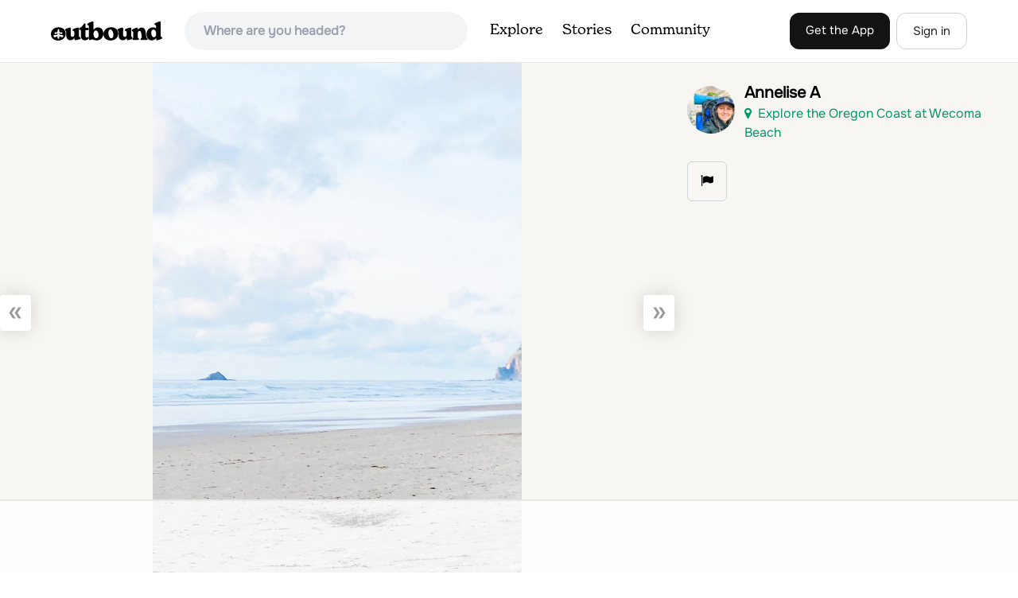

--- FILE ---
content_type: text/html
request_url: https://api.intentiq.com/profiles_engine/ProfilesEngineServlet?at=39&mi=10&dpi=936734067&pt=17&dpn=1&iiqidtype=2&iiqpcid=7ce377bd-b920-4b00-aa6e-62b177f4e1f1&iiqpciddate=1768642661288&pcid=6ea71c75-7434-434c-b771-981b37930f0a&idtype=3&gdpr=0&japs=false&jaesc=0&jafc=0&jaensc=0&jsver=0.33&testGroup=A&source=pbjs&ABTestingConfigurationSource=group&abtg=A&vrref=https%3A%2F%2Fwww.theoutbound.com%2Fphotos%2F486083
body_size: 54
content:
{"abPercentage":97,"adt":1,"ct":2,"isOptedOut":false,"data":{"eids":[]},"dbsaved":"false","ls":true,"cttl":86400000,"abTestUuid":"g_3c05bae9-0294-4d7e-b47a-118893f0d949","tc":9,"sid":-363228612}

--- FILE ---
content_type: text/html; charset=utf-8
request_url: https://www.google.com/recaptcha/api2/aframe
body_size: 269
content:
<!DOCTYPE HTML><html><head><meta http-equiv="content-type" content="text/html; charset=UTF-8"></head><body><script nonce="UbCPnxGJ3qYeTAzF3KHWNQ">/** Anti-fraud and anti-abuse applications only. See google.com/recaptcha */ try{var clients={'sodar':'https://pagead2.googlesyndication.com/pagead/sodar?'};window.addEventListener("message",function(a){try{if(a.source===window.parent){var b=JSON.parse(a.data);var c=clients[b['id']];if(c){var d=document.createElement('img');d.src=c+b['params']+'&rc='+(localStorage.getItem("rc::a")?sessionStorage.getItem("rc::b"):"");window.document.body.appendChild(d);sessionStorage.setItem("rc::e",parseInt(sessionStorage.getItem("rc::e")||0)+1);localStorage.setItem("rc::h",'1768642666921');}}}catch(b){}});window.parent.postMessage("_grecaptcha_ready", "*");}catch(b){}</script></body></html>

--- FILE ---
content_type: text/plain; charset=utf-8
request_url: https://ads.adthrive.com/http-api/cv2
body_size: 6936
content:
{"om":["012nnesp","06htwlxm","0RF6rOHsv7/kzncxnKJSjw==","0av741zl","0b0m8l4f","0fs6e2ri","0r31j41j","0r6m6t7w","1","10011/68d08a8ac4d4d94099d36922607b5b50","10011/6d6f4081f445bfe6dd30563fe3476ab4","10011/855b136a687537d76857f15c0c86e70b","10011/ba9f11025c980a17f6936d2888902e29","10011/e74e28403778da6aabd5867faa366aee","1011_302_56233474","1011_302_56233481","1011_302_56233486","1011_302_56233491","1011_302_56233493","1011_302_56233497","1011_302_56233570","1011_302_56233573","1011_302_56241522","1011_302_56273333","1011_302_56590683","1011_302_56652054","1011_302_56982314","1011_302_57035248","1011_302_57035251","1028_8728253","10310289136970_462613276","10310289136970_462615155","10310289136970_462615644","10310289136970_462615833","10310289136970_466769473","10310289136970_577824614","10310289136970_579599725","10310289136970_593674671","10310289136970_686690145","10339421-5836009-0","10339426-5836008-0","10812515","10812517","10812545","10812550","10877374","10ua7afe","11142692","11509227","11519008","11641870","11896988","11999803","12010080","12010084","12010088","12123650","12142259","12151247","12174442","12174444","12174446","124843_8","124848_7","12500354","14xoyqyz","1610326728","1611092","16x7UEIxQu8","17_24632125","17_24696334","17_24767534","17k5v2f6","1891/84814","1ktgrre1","1m7ow47i","1zp8pjcw","1zx7wzcw","201500253","201500255","201500257","202430_200_EAAYACog7t9UKc5iyzOXBU.xMcbVRrAuHeIU5IyS9qdlP9IeJGUyBMfW1N0_","202d4qe7","20421090_200_EAAYACogwcoW5vogT5vLuix.rAmo0E1Jidv8mIzVeNWxHoVoBLEyBJLAmwE_","206_549410","2132:45566963","2132:45999649","2132:46038615","2132:46039086","2132:46039897","2179:589289985696794383","21_rnvjtx7r","2249:567996566","2249:581439030","2249:650628539","2249:650628575","2249:650650503","2249:677340715","2249:691925891","2249:701345584","2249:701450708","2249:703330140","2307:012nnesp","2307:0av741zl","2307:0fs6e2ri","2307:0hly8ynw","2307:0is68vil","2307:1ktgrre1","2307:1m7ow47i","2307:3o9hdib5","2307:4b80jog8","2307:64x7dtvi","2307:74scwdnj","2307:8pksr1ui","2307:9jse9oga","2307:9r15vock","2307:b3sqze11","2307:c2d7ypnt","2307:cbg18jr6","2307:enjhwz1z","2307:fmmrtnw7","2307:g749lgab","2307:hf9ak5dg","2307:jczkyd04","2307:l4k37g7y","2307:lp37a2wq","2307:lz23iixx","2307:mh2a3cu2","2307:o4v8lu9d","2307:ouycdkmq","2307:rifj41it","2307:rnvjtx7r","2307:tsa21krj","2307:tty470r7","2307:urut9okb","2307:w15c67ad","2307:xc88kxs9","2307:xxv36f9n","2307:yx5hk0xv","2319_66419_12499652","2319_66419_12499658","2319_66419_12500344","24080387","2409_15064_70_85445175","2409_15064_70_85445179","2409_15064_70_85445183","2409_15064_70_85445193","2409_15064_70_85808977","2409_15064_70_85808987","2409_15064_70_85808988","2409_15064_70_85808997","2409_15064_70_85809016","2409_15064_70_85809022","2409_15064_70_85809046","2409_15064_70_85809050","2409_15064_70_85809052","2409_15064_70_85809121","2409_15064_70_86470599","2409_25495_176_CR52092920","2409_25495_176_CR52092921","2409_25495_176_CR52092922","2409_25495_176_CR52092923","2409_25495_176_CR52092954","2409_25495_176_CR52092956","2409_25495_176_CR52092957","2409_25495_176_CR52092958","2409_25495_176_CR52092959","2409_25495_176_CR52150651","2409_25495_176_CR52153848","2409_25495_176_CR52153849","2409_25495_176_CR52175340","2409_25495_176_CR52178314","2409_25495_176_CR52178315","2409_25495_176_CR52178316","2409_25495_176_CR52186411","2409_25495_176_CR52188001","242366065","242408891","242697002","245841736","24602716","247653151","25048620","25_34tgtmqk","25_4tgls8cg","25_4zai8e8t","25_53v6aquw","25_8b5u826e","25_ctfvpw6w","25_hueqprai","25_op9gtamy","25_oz31jrd0","25_pz8lwofu","25_sqmqxvaf","25_sx12rtl0","25_ti0s3bz3","25_utberk8n","25_xz6af56d","25_yi6qlg3p","25_ztlksnbe","25_zwzjgvpw","2662_200562_8172720","2662_200562_8172724","2662_200562_8172741","2662_200562_8182931","2662_200562_8182933","2676:79096186","2676:85807340","2711_64_11999803","2715_9888_549423","2715_9888_551337","2760:176_CR52092956","2760:176_CR52092957","2760:176_CR52150651","2760:176_CR52153848","2760:176_CR52153849","2760:176_CR52178314","2760:176_CR52178316","2760:176_CR52186411","2760:176_CR52186412","2760:176_CR52188001","2760:176_CR52190519","28925636","28929686","28933536","28u7c6ez","29402249","29414696","29414711","2974:8168540","2974:8168586","2974:8172724","29_246453835","29_696964702","2jjp1phz","2kbya8ki","2y5a5qhb","3018/f3a529bfb2b2ca9ef2506b1a4827e965","306_24080387","306_24602716","306_24767241","306_24767577","308_125203_14","31qdo7ks","32j56hnc","3335_133884_702675162","3335_133884_702675191","3335_25247_700109379","3335_25247_700109389","3335_25247_700109391","33604490","33605403","33605687","34182009","3490:CR52092920","3490:CR52092921","3490:CR52092923","3490:CR52153848","3490:CR52175339","3490:CR52175340","3490:CR52178314","3490:CR52178315","3490:CR52178316","3490:CR52186411","3490:CR52186412","3490:CR52212686","351r9ynu","362437_367_248005","3658_15032_r8cq6l7a","3658_608642_0fs6e2ri","3702_139777_24765483","3702_139777_24765499","3702_139777_24765531","3702_139777_24765548","381513943572","381846714","3v2n6fcp","3ws6ppdq","3x0i061s","4083IP31KS13kodabuilt_94250","40867803","409_192547","409_192565","409_216326","409_216366","409_216384","409_216386","409_216396","409_216404","409_216406","409_216416","409_216418","409_220139","409_220336","409_220344","409_220349","409_220364","409_220369","409_223589","409_223598","409_223599","409_225978","409_225980","409_225982","409_225983","409_225987","409_225988","409_225990","409_226312","409_226314","409_226321","409_226322","409_226324","409_226326","409_226331","409_226332","409_226336","409_226337","409_226342","409_226346","409_226351","409_226352","409_226361","409_226372","409_226374","409_227223","409_227224","409_227226","409_227230","409_228054","409_228070","409_228077","409_228089","409_228346","409_228349","409_228354","409_228356","409_228358","409_228362","409_228363","409_228380","409_228381","409_228385","409_230728","409_231797","43163373","43919984","43919985","44283562","44629254","44765434","462613276","481703827","485027845327","49039749","49064328","4qxmmgd2","4tgls8cg","4zai8e8t","50594975","51372410","514819301","521_425_203499","521_425_203500","521_425_203505","521_425_203508","521_425_203509","521_425_203515","521_425_203518","521_425_203525","521_425_203526","521_425_203529","521_425_203535","521_425_203536","521_425_203542","521_425_203617","521_425_203632","521_425_203633","521_425_203657","521_425_203659","521_425_203675","521_425_203683","521_425_203692","521_425_203695","521_425_203698","521_425_203700","521_425_203702","521_425_203703","521_425_203705","521_425_203708","521_425_203712","521_425_203728","521_425_203729","521_425_203730","521_425_203732","521_425_203733","521_425_203742","521_425_203868","521_425_203893","521_425_203894","521_425_203897","521_425_203900","521_425_203932","521_425_203936","521_425_203970","52209207","5316_139700_09c5e2a6-47a5-417d-bb3b-2b2fb7fccd1e","5316_139700_1675b5c3-9cf4-4e21-bb81-41e0f19608c2","5316_139700_16d52f38-95b7-429d-a887-fab1209423bb","5316_139700_25804250-d0ee-4994-aba5-12c4113cd644","5316_139700_3b31fc8f-6011-4562-b25a-174042fce4a5","5316_139700_4589264e-39c7-4b8f-ba35-5bd3dd2b4e3a","5316_139700_4d1cd346-a76c-4afb-b622-5399a9f93e76","5316_139700_5546ab88-a7c9-405b-87de-64d5abc08339","5316_139700_5af73b08-5c71-49b7-866f-704b064ed8fe","5316_139700_5be498a5-7cd7-4663-a645-375644e33f4f","5316_139700_63c5fb7e-c3fd-435f-bb64-7deef02c3d50","5316_139700_6aefc6d3-264a-439b-b013-75aa5c48e883","5316_139700_709d6e02-fb43-40a3-8dee-a3bf34a71e58","5316_139700_70a96d16-dcff-4424-8552-7b604766cb80","5316_139700_76cc1210-8fb0-4395-b272-aa369e25ed01","5316_139700_83b9cb16-076b-42cd-98a9-7120f6f3e94b","5316_139700_86ba33fe-6ccb-43c3-a706-7d59181d021c","5316_139700_87802704-bd5f-4076-a40b-71f359b6d7bf","5316_139700_892539b2-17b7-4110-9ce7-200203402aac","5316_139700_978023aa-d852-4627-8f12-684a08992060","5316_139700_af6bd248-efcd-483e-b6e6-148c4b7b9c8a","5316_139700_b154f434-c058-4c10-b81e-cf5fd1a4bd89","5316_139700_b801ca60-9d5a-4262-8563-b7f8aef0484d","5316_139700_bd0b86af-29f5-418b-9bb4-3aa99ec783bd","5316_139700_cbda64c5-11d0-46f9-8941-2ca24d2911d8","5316_139700_cebab8a3-849f-4c71-9204-2195b7691600","5316_139700_d1a8183a-ff72-4a02-b603-603a608ad8c4","5316_139700_d1c1eb88-602b-4215-8262-8c798c294115","5316_139700_de0a26f2-c9e8-45e5-9ac3-efb5f9064703","5316_139700_e3299175-652d-4539-b65f-7e468b378aea","5316_139700_e57da5d6-bc41-40d9-9688-87a11ae6ec85","5316_139700_ed348a34-02ad-403e-b9e0-10d36c592a09","53v6aquw","54539649","54639987","54779847","549423","5510:ouycdkmq","5510:quk7w53j","55167461","55178669","5532:784403395569","5563_66529_OADD2.7353135343869_1G0D9YQUG9JX02VYLG","5563_66529_OAIP.2c491a4416a76ca52d8e7f4c56308e31","5563_66529_OAIP.7139dd6524c85e94ad15863e778f376a","5563_66529_OAIP.aebcbe9e59df94f9e9833f9f74cdb5f3","5563_66529_OAIP.dac0f5601c2f645e695649dab551ee11","5563_66529_OAIP.df754434beb9f7e2c808ec46ebb344a6","55726028","55726194","55763524","557_409_216366","557_409_216396","557_409_216406","557_409_220139","557_409_220149","557_409_220169","557_409_220173","557_409_220333","557_409_220334","557_409_220336","557_409_220338","557_409_220343","557_409_220344","557_409_220354","557_409_220358","557_409_220363","557_409_220364","557_409_223589","557_409_223599","557_409_223603","557_409_225988","557_409_225992","557_409_226314","557_409_228054","557_409_228055","557_409_228058","557_409_228064","557_409_228065","557_409_228068","557_409_228077","557_409_228084","557_409_228105","557_409_228115","557_409_228349","557_409_228351","557_409_228354","557_409_228363","557_409_228367","557_409_230731","557_409_231911","557_409_231917","557_409_235268","557_409_235552","558_93_yi6qlg3p","558_93_zwzjgvpw","560_74_18268078","56341213","56635908","56635955","5826547751","589289985696794383","591283456202345442","593674671","5989_28491_566561477","5989_84349_553781220","5dd5limo","5ia3jbdy","5iujftaz","5sfc9ja1","5x298j5jpgy","5xj5jpgy","600618969","60146355","609577512","60f5a06w","61085224","61210719","61526215","61900466","61916211","61916223","61916225","61916229","61932920","61932925","61932933","61932957","62019442","62019681","62019933","6226505231","6226505239","6226522293","6250_66552_1028360416","627227759","627290883","627301267","627309156","627506494","628013474","628015148","628086965","628223277","628359076","628444259","628444349","628444433","628456310","628456382","628622175","628622178","628622241","628622244","628683371","628687043","628687157","628687460","628687463","628803013","628841673","629009180","629167998","629168010","629168565","629171196","629171202","629255550","629350437","62946743","62946748","629488423","62978299","62978305","629817930","62987257","629984747","630137823","651019760","651637459","659216891404","670_9916_686690145","673375558002","679568322","680_99480_464327579","680_99480_687081443","680_99480_698281310","680_99480_700109377","680_99480_700109379","680_99480_700109389","680_99480_700109391","680_99480_700109393","683692339","683730753","683738007","683738706","684137347","684141613","684492634","684493019","688070999","688078501","68rseg59","694906156","694912939","695233031","695879875","696314600","696332890","697189989","697525781","697525791","698278423","699120027","699512010","699812344","699812857","6oarz0xa","6rbncy53","700109383","700109389","700109391","700109399","701276081","702032859","702397981","702423494","702675162","702675186","702675191","702759608","703930636","703943411","70_82133859","70_85444697","70_85444701","70_85444747","70_85472801","70_85472803","70_85473576","70_85473587","70_85943184","70_85943187","70_85943190","70_85943195","70_85943196","70_85943197","70_85943319","70_85954280","70_86470583","70_86470584","70_86470587","70_86735971","725509924774","730465715401","7354_138543_85445145","7354_138543_85445179","7354_138543_85445183","7354_138543_85445193","7354_138543_85445224","7354_138543_85808988","7354_138543_85809006","7354_138543_86470702","7414_121891_6205231","7414_121891_6205239","74243_74_18268080","74scwdnj","7732580","78827816","792822200856","793053328450","7969_149355_44283562","7cmeqmw8","7qIE6HPltrY","7qevw67b","80070442","80070443","80070444","80070451","80070452","80070454","80072816","80072821","80072847","8152859","8152878","8152879","8154363","8168539","8172741","82133854","82133858","82133859","82286818","82ubdyhk","8341_230731_585139266317201118","8341_230731_588366512778827143","8341_230731_590157627360862445","83443801","83443809","83447798","84578111","84578122","84578143","85444700","85444701","85444712","85444959","85444960","85445161","85445175","85445183","85445193","85445211","85445223","85445224","85473586","85540796","85808977","85808987","85808994","85808997","85809016","85809022","85809043","85809046","85809052","85809095","85809110","85943196","85943309","86112923","86470587","86470613","86470621","86470694","86509222","86509226","86509229","86621333","86621380","86621462","86735971","86735972","87ih4q97","8b5u826e","8fdfc014","8pksr1ui","9057/0328842c8f1d017570ede5c97267f40d","9057/211d1f0fa71d1a58cabee51f2180e38f","9074_602714_9056/211d1f0fa71d1a58cabee51f2180e38f","9074_602714_9056/b5ad84367a1e9ace447162b6d46f06cf","90_12219555","90_12219562","90_12219597","90_12491685","90rnmtsk","91950609","91950635","91950639","91950640","91950686","91950689","9598343","97_8152859","97_8152878","9g0s2gns","9j298se9oga","9jse9oga","9k7edc1n","9nex8xyd","9r15vock","9r29815vock","9rqgwgyb","9s4tjemt","a0oxacu8","a2uqytjp","ah29870hdon","ah70hdon","ai51bqq6","axw5pt53","b3sqze11","b90cwbcd","be4hm1i2","bj4kmsd6","bmp4lbzm","byle7ryp","c1hsjx06","c25t9p0u","c2d7ypnt","c75hp4ji","cbg18jr6","cd40m5wq","cr-1fghe68cu9vd","cr-1fghe68cuatj","cr-1oplzoysu9vd","cr-6ovjht2euatj","cr-96xuyi3qu8rm","cr-97y25lzsubqk","cr-98t25j4xu8rm","cr-98t2xj7uu8rm","cr-98t2xj7wu8rm","cr-98utwg3tu8rm","cr-98utwg3tu9xg","cr-98utwg4tu9xg","cr-99bo9kj0ubwe","cr-9hxzbqc08jrgv2","cr-Bitc7n_p9iw__vat__49i_k_6v6_h_jce2vm6d_VTYxxvgmq","cr-aaqt0j8subwj","cr-aav1zg0rubwj","cr-aav1zg0uubwj","cr-aavwye1pubwj","cr-aawz3f1yubwj","cr-aawz3f3uubwj","cr-aawz3f3xubwj","cr-bh74t8gvuatj","cr-ddw1yh5qx7uiu","cr-ddw1yh5qx7vjv","cr-ej81irimuatj","cr-f6puwm2yu7tf1","cr-g7wv3g0qvft","cr-g7wv3h0qvft","cr-g7xv5h7qvft","cr-g7xv5i0qvft","cr-g7xv5j0qvft","cr-gaqt1_k4quarey7qntt","cr-ghun4f53u9vd","cr-ghun4f53ubwe","cr-ghun4f53ubxe","cr-h6q46o706lrgv2","cr-kz4ol95lu9vd","cr-kz4ol95lubwe","cr-lg354l2uvergv2","cr-okttwdu0u9vd","cr-sk1vaer4u9vd","cr-sk1vaer4ubwe","cr-szdnmz9gubwe","cr-wm8psj6gubwe","ctfvpw6w","cymho2zs","czt3qxxp","d8ijy7f2","daw00eve","dif1fgsg","dmoplxrm","dt8ncuzh","eb9vjo1r","ekv63n6v","emhpbido","f0u03q6w","faia6gj7","fcn2zae1","fdjuanhs","fdujxvyb","feueU8m1y4Y","fjp0ceax","fjzzyur4","fmbxvfw0","fmmrtnw7","fwpo5wab","g4iapksj","g88ob0qg","ge4000vb","gi2ao982","gnm8sidp","h4x8d2p8","hf9ak5dg","hueqprai","hx1ws29n","ikl4zu8e","j39smngx","j6rba5gh","j6w4y5s8","jczkyd04","jd035jgw","jgsvxgob","jr169syq","k37d20v0","kecbwzbd","kk5768bd","klqiditz","kniwm2we","kx5rgl0a","l1keero7","l4k37g7y","lp37a2wq","lz23iixx","lz29823iixx","m2n177jy","m4xt6ckm","mh2a3cu2","min949in","mwdyi6u5","mwwkdj9h","n3egwnq7","nn71e0z5","nrlkfmof","nv0uqrqm","o2s05iig","ofoon6ir","op9gtamy","ot91zbhz","ouycdkmq","oz31jrd0","ozdii3rw","p7176b0m","pf6t8s9t","pi6u4hm4","pilv78fi","poc1p809","pz8lwofu","q0eDVM5+m0CR7ZqJ2kxA+A==","q9plh3qd","qaoxvuy4","qqvgscdx","quk7w53j","r8cq6l7a","rh63nttv","ri85joo4","risjxoqk","rmenh8cz","rnvjtx7r","rrlikvt1","rul4aywh","runvvh7o","rxj4b6nw","s4s41bit","sk4ge5lf","sx12rtl0","t5kb9pme","t7jqyl3m","ti0s3bz3","tsa21krj","u3i8n6ef","u7p1kjgp","ubz453gi","uf7vbcrs","uhebin5g","ujqkqtnh","urut9okb","utberk8n","ven7pu1c","vj7hzkpp","w15c67ad","wix9gxm5","wn2a3vit","wt0wmo2s","wxo15y0k","x716iscu","xdaezn6y","xtxa8s2d","xwhet1qh","xz9ajlkq","y141rtv6","ygmhp6c6","yi6qlg3p","yq5t5meg","yx5hk0xv","zfexqyi5","zw6jpag6","7979132","7979135"],"pmp":[],"adomains":["1md.org","a4g.com","about.bugmd.com","acelauncher.com","adameve.com","adelion.com","adp3.net","advenuedsp.com","aibidauction.com","aibidsrv.com","akusoli.com","allofmpls.org","arkeero.net","ato.mx","avazutracking.net","avid-ad-server.com","avid-adserver.com","avidadserver.com","aztracking.net","bc-sys.com","bcc-ads.com","bidderrtb.com","bidscube.com","bizzclick.com","bkserving.com","bksn.se","brightmountainads.com","bucksense.io","bugmd.com","ca.iqos.com","capitaloneshopping.com","cdn.dsptr.com","clarifion.com","clean.peebuster.com","cotosen.com","cs.money","cwkuki.com","dallasnews.com","dcntr-ads.com","decenterads.com","derila-ergo.com","dhgate.com","dhs.gov","digitaladsystems.com","displate.com","doyour.bid","dspbox.io","envisionx.co","ezmob.com","fla-keys.com","fmlabsonline.com","g123.jp","g2trk.com","gadgetslaboratory.com","gadmobe.com","getbugmd.com","goodtoknowthis.com","gov.il","grosvenorcasinos.com","guard.io","hero-wars.com","holts.com","howto5.io","http://bookstofilm.com/","http://countingmypennies.com/","http://fabpop.net/","http://folkaly.com/","http://gameswaka.com/","http://gowdr.com/","http://gratefulfinance.com/","http://outliermodel.com/","http://profitor.com/","http://tenfactorialrocks.com/","http://vovviral.com/","https://instantbuzz.net/","https://www.royalcaribbean.com/","ice.gov","imprdom.com","justanswer.com","liverrenew.com","longhornsnuff.com","lovehoney.com","lowerjointpain.com","lymphsystemsupport.com","meccabingo.com","media-servers.net","medimops.de","miniretornaveis.com","mobuppsrtb.com","motionspots.com","mygrizzly.com","myiq.com","myrocky.ca","national-lottery.co.uk","nbliver360.com","ndc.ajillionmax.com","nibblr-ai.com","niutux.com","nordicspirit.co.uk","notify.nuviad.com","notify.oxonux.com","own-imp.vrtzads.com","paperela.com","paradisestays.site","parasiterelief.com","peta.org","pfm.ninja","photoshelter.com","pixel.metanetwork.mobi","pixel.valo.ai","plannedparenthood.org","plf1.net","plt7.com","pltfrm.click","printwithwave.co","privacymodeweb.com","rangeusa.com","readywind.com","reklambids.com","ri.psdwc.com","royalcaribbean.com","royalcaribbean.com.au","rtb-adeclipse.io","rtb-direct.com","rtb.adx1.com","rtb.kds.media","rtb.reklambid.com","rtb.reklamdsp.com","rtb.rklmstr.com","rtbadtrading.com","rtbsbengine.com","rtbtradein.com","saba.com.mx","safevirus.info","securevid.co","seedtag.com","servedby.revive-adserver.net","shift.com","simple.life","smrt-view.com","swissklip.com","taboola.com","tel-aviv.gov.il","temu.com","theoceanac.com","track-bid.com","trackingintegral.com","trading-rtbg.com","trkbid.com","truthfinder.com","unoadsrv.com","usconcealedcarry.com","uuidksinc.net","vabilitytech.com","vashoot.com","vegogarden.com","viewtemplates.com","votervoice.net","vuse.com","waardex.com","wapstart.ru","wayvia.com","wdc.go2trk.com","weareplannedparenthood.org","webtradingspot.com","www.royalcaribbean.com","xapads.com","xiaflex.com","yourchamilia.com"]}

--- FILE ---
content_type: text/plain
request_url: https://rtb.openx.net/openrtbb/prebidjs
body_size: -227
content:
{"id":"4f893914-f582-4805-981e-431e11c1400f","nbr":0}

--- FILE ---
content_type: text/plain
request_url: https://rtb.openx.net/openrtbb/prebidjs
body_size: -227
content:
{"id":"f3df1e6f-bf93-4b5e-b919-c963d52495bc","nbr":0}

--- FILE ---
content_type: text/plain; charset=UTF-8
request_url: https://at.teads.tv/fpc?analytics_tag_id=PUB_17002&tfpvi=&gdpr_consent=&gdpr_status=22&gdpr_reason=220&ccpa_consent=&sv=prebid-v1
body_size: 52
content:
NzdjZDBjOGYtYWQzMy00NDk3LWEwZGUtZmUwNDBkNzBjZTNjIzcw

--- FILE ---
content_type: text/plain
request_url: https://rtb.openx.net/openrtbb/prebidjs
body_size: -85
content:
{"id":"1a0a8952-cf3f-4bf3-abd6-52b9cc962d82","nbr":0}

--- FILE ---
content_type: text/plain
request_url: https://rtb.openx.net/openrtbb/prebidjs
body_size: -227
content:
{"id":"5aa53fb8-7d6c-47c0-8318-32403f16d206","nbr":0}

--- FILE ---
content_type: text/plain
request_url: https://rtb.openx.net/openrtbb/prebidjs
body_size: -227
content:
{"id":"4c9a86d4-5b73-48d4-86ff-bc3c501d1edd","nbr":0}